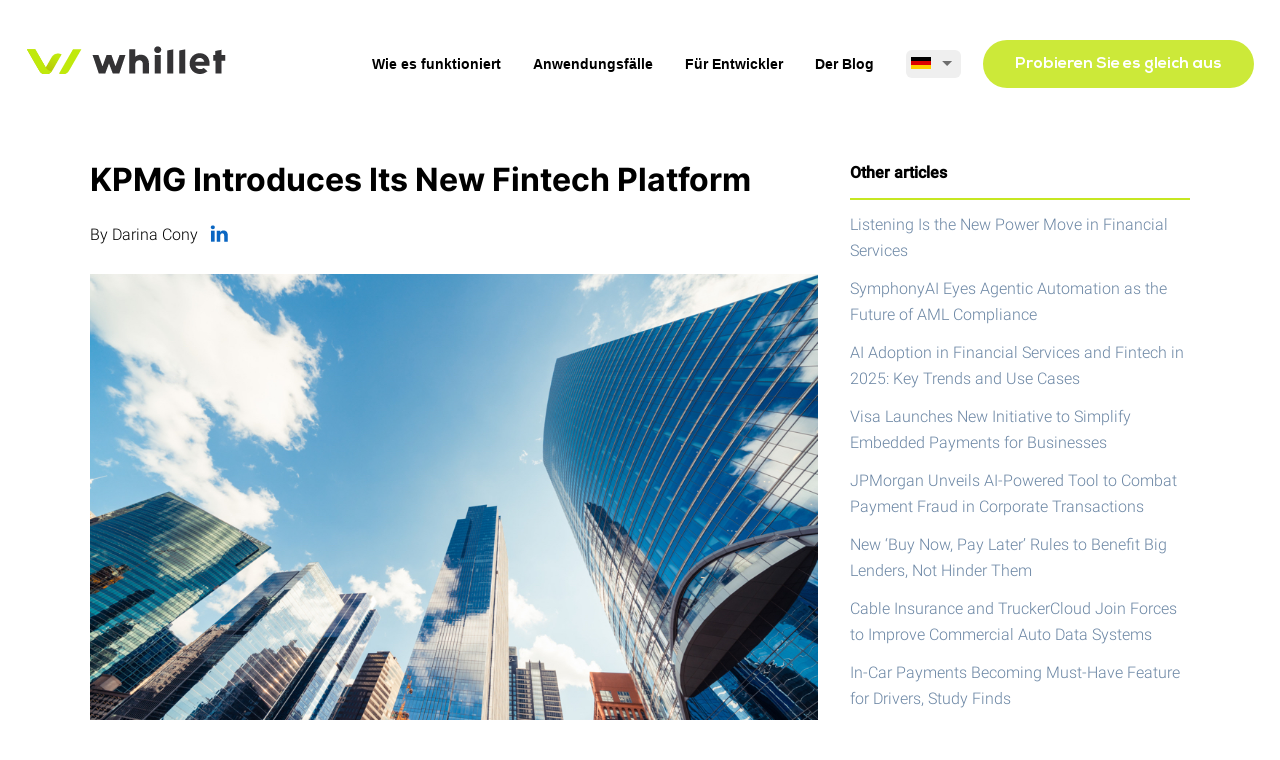

--- FILE ---
content_type: text/html; charset=utf-8
request_url: https://whillet.com/de/blog/3819
body_size: 13082
content:
<!DOCTYPE html><html lang="en"><head>
    <meta charset="utf-8">
    <base href="/">
    <meta name="viewport" content="width=device-width, initial-scale=1">
    <link rel="icon" type="image/png" href="/assets/favicon.png">

    <!-- Google tag (gtag.js) -->
    <script async="" src="https://www.googletagmanager.com/gtag/js?id=G-YCNJ5NLZ0K" type="e3ee15a83aaf4dd1d7336b95-text/javascript"></script>
    <script type="e3ee15a83aaf4dd1d7336b95-text/javascript">
        window.dataLayer = window.dataLayer || [];

        function gtag() {
            dataLayer.push(arguments);
        }

        gtag('js', new Date());
        gtag('config', 'G-YCNJ5NLZ0K');
    </script>
  <link rel="manifest" href="manifest.webmanifest">
  <meta name="theme-color" content="#fff">
    <link rel="preconnect" href="https://fonts.gstatic.com">
    <style type="text/css">@font-face{font-family:'Roboto';font-style:normal;font-weight:300;font-display:swap;src:url(https://fonts.gstatic.com/s/roboto/v30/KFOlCnqEu92Fr1MmSU5fCRc4AMP6lbBP.woff2) format('woff2');unicode-range:U+0460-052F, U+1C80-1C88, U+20B4, U+2DE0-2DFF, U+A640-A69F, U+FE2E-FE2F;}@font-face{font-family:'Roboto';font-style:normal;font-weight:300;font-display:swap;src:url(https://fonts.gstatic.com/s/roboto/v30/KFOlCnqEu92Fr1MmSU5fABc4AMP6lbBP.woff2) format('woff2');unicode-range:U+0301, U+0400-045F, U+0490-0491, U+04B0-04B1, U+2116;}@font-face{font-family:'Roboto';font-style:normal;font-weight:300;font-display:swap;src:url(https://fonts.gstatic.com/s/roboto/v30/KFOlCnqEu92Fr1MmSU5fCBc4AMP6lbBP.woff2) format('woff2');unicode-range:U+1F00-1FFF;}@font-face{font-family:'Roboto';font-style:normal;font-weight:300;font-display:swap;src:url(https://fonts.gstatic.com/s/roboto/v30/KFOlCnqEu92Fr1MmSU5fBxc4AMP6lbBP.woff2) format('woff2');unicode-range:U+0370-03FF;}@font-face{font-family:'Roboto';font-style:normal;font-weight:300;font-display:swap;src:url(https://fonts.gstatic.com/s/roboto/v30/KFOlCnqEu92Fr1MmSU5fCxc4AMP6lbBP.woff2) format('woff2');unicode-range:U+0102-0103, U+0110-0111, U+0128-0129, U+0168-0169, U+01A0-01A1, U+01AF-01B0, U+0300-0301, U+0303-0304, U+0308-0309, U+0323, U+0329, U+1EA0-1EF9, U+20AB;}@font-face{font-family:'Roboto';font-style:normal;font-weight:300;font-display:swap;src:url(https://fonts.gstatic.com/s/roboto/v30/KFOlCnqEu92Fr1MmSU5fChc4AMP6lbBP.woff2) format('woff2');unicode-range:U+0100-02AF, U+0304, U+0308, U+0329, U+1E00-1E9F, U+1EF2-1EFF, U+2020, U+20A0-20AB, U+20AD-20CF, U+2113, U+2C60-2C7F, U+A720-A7FF;}@font-face{font-family:'Roboto';font-style:normal;font-weight:300;font-display:swap;src:url(https://fonts.gstatic.com/s/roboto/v30/KFOlCnqEu92Fr1MmSU5fBBc4AMP6lQ.woff2) format('woff2');unicode-range:U+0000-00FF, U+0131, U+0152-0153, U+02BB-02BC, U+02C6, U+02DA, U+02DC, U+0304, U+0308, U+0329, U+2000-206F, U+2074, U+20AC, U+2122, U+2191, U+2193, U+2212, U+2215, U+FEFF, U+FFFD;}@font-face{font-family:'Roboto';font-style:normal;font-weight:400;font-display:swap;src:url(https://fonts.gstatic.com/s/roboto/v30/KFOmCnqEu92Fr1Mu72xKKTU1Kvnz.woff2) format('woff2');unicode-range:U+0460-052F, U+1C80-1C88, U+20B4, U+2DE0-2DFF, U+A640-A69F, U+FE2E-FE2F;}@font-face{font-family:'Roboto';font-style:normal;font-weight:400;font-display:swap;src:url(https://fonts.gstatic.com/s/roboto/v30/KFOmCnqEu92Fr1Mu5mxKKTU1Kvnz.woff2) format('woff2');unicode-range:U+0301, U+0400-045F, U+0490-0491, U+04B0-04B1, U+2116;}@font-face{font-family:'Roboto';font-style:normal;font-weight:400;font-display:swap;src:url(https://fonts.gstatic.com/s/roboto/v30/KFOmCnqEu92Fr1Mu7mxKKTU1Kvnz.woff2) format('woff2');unicode-range:U+1F00-1FFF;}@font-face{font-family:'Roboto';font-style:normal;font-weight:400;font-display:swap;src:url(https://fonts.gstatic.com/s/roboto/v30/KFOmCnqEu92Fr1Mu4WxKKTU1Kvnz.woff2) format('woff2');unicode-range:U+0370-03FF;}@font-face{font-family:'Roboto';font-style:normal;font-weight:400;font-display:swap;src:url(https://fonts.gstatic.com/s/roboto/v30/KFOmCnqEu92Fr1Mu7WxKKTU1Kvnz.woff2) format('woff2');unicode-range:U+0102-0103, U+0110-0111, U+0128-0129, U+0168-0169, U+01A0-01A1, U+01AF-01B0, U+0300-0301, U+0303-0304, U+0308-0309, U+0323, U+0329, U+1EA0-1EF9, U+20AB;}@font-face{font-family:'Roboto';font-style:normal;font-weight:400;font-display:swap;src:url(https://fonts.gstatic.com/s/roboto/v30/KFOmCnqEu92Fr1Mu7GxKKTU1Kvnz.woff2) format('woff2');unicode-range:U+0100-02AF, U+0304, U+0308, U+0329, U+1E00-1E9F, U+1EF2-1EFF, U+2020, U+20A0-20AB, U+20AD-20CF, U+2113, U+2C60-2C7F, U+A720-A7FF;}@font-face{font-family:'Roboto';font-style:normal;font-weight:400;font-display:swap;src:url(https://fonts.gstatic.com/s/roboto/v30/KFOmCnqEu92Fr1Mu4mxKKTU1Kg.woff2) format('woff2');unicode-range:U+0000-00FF, U+0131, U+0152-0153, U+02BB-02BC, U+02C6, U+02DA, U+02DC, U+0304, U+0308, U+0329, U+2000-206F, U+2074, U+20AC, U+2122, U+2191, U+2193, U+2212, U+2215, U+FEFF, U+FFFD;}@font-face{font-family:'Roboto';font-style:normal;font-weight:500;font-display:swap;src:url(https://fonts.gstatic.com/s/roboto/v30/KFOlCnqEu92Fr1MmEU9fCRc4AMP6lbBP.woff2) format('woff2');unicode-range:U+0460-052F, U+1C80-1C88, U+20B4, U+2DE0-2DFF, U+A640-A69F, U+FE2E-FE2F;}@font-face{font-family:'Roboto';font-style:normal;font-weight:500;font-display:swap;src:url(https://fonts.gstatic.com/s/roboto/v30/KFOlCnqEu92Fr1MmEU9fABc4AMP6lbBP.woff2) format('woff2');unicode-range:U+0301, U+0400-045F, U+0490-0491, U+04B0-04B1, U+2116;}@font-face{font-family:'Roboto';font-style:normal;font-weight:500;font-display:swap;src:url(https://fonts.gstatic.com/s/roboto/v30/KFOlCnqEu92Fr1MmEU9fCBc4AMP6lbBP.woff2) format('woff2');unicode-range:U+1F00-1FFF;}@font-face{font-family:'Roboto';font-style:normal;font-weight:500;font-display:swap;src:url(https://fonts.gstatic.com/s/roboto/v30/KFOlCnqEu92Fr1MmEU9fBxc4AMP6lbBP.woff2) format('woff2');unicode-range:U+0370-03FF;}@font-face{font-family:'Roboto';font-style:normal;font-weight:500;font-display:swap;src:url(https://fonts.gstatic.com/s/roboto/v30/KFOlCnqEu92Fr1MmEU9fCxc4AMP6lbBP.woff2) format('woff2');unicode-range:U+0102-0103, U+0110-0111, U+0128-0129, U+0168-0169, U+01A0-01A1, U+01AF-01B0, U+0300-0301, U+0303-0304, U+0308-0309, U+0323, U+0329, U+1EA0-1EF9, U+20AB;}@font-face{font-family:'Roboto';font-style:normal;font-weight:500;font-display:swap;src:url(https://fonts.gstatic.com/s/roboto/v30/KFOlCnqEu92Fr1MmEU9fChc4AMP6lbBP.woff2) format('woff2');unicode-range:U+0100-02AF, U+0304, U+0308, U+0329, U+1E00-1E9F, U+1EF2-1EFF, U+2020, U+20A0-20AB, U+20AD-20CF, U+2113, U+2C60-2C7F, U+A720-A7FF;}@font-face{font-family:'Roboto';font-style:normal;font-weight:500;font-display:swap;src:url(https://fonts.gstatic.com/s/roboto/v30/KFOlCnqEu92Fr1MmEU9fBBc4AMP6lQ.woff2) format('woff2');unicode-range:U+0000-00FF, U+0131, U+0152-0153, U+02BB-02BC, U+02C6, U+02DA, U+02DC, U+0304, U+0308, U+0329, U+2000-206F, U+2074, U+20AC, U+2122, U+2191, U+2193, U+2212, U+2215, U+FEFF, U+FFFD;}</style>
    <style type="text/css">@font-face{font-family:'Material Icons';font-style:normal;font-weight:400;src:url(https://fonts.gstatic.com/s/materialicons/v140/flUhRq6tzZclQEJ-Vdg-IuiaDsNcIhQ8tQ.woff2) format('woff2');}.material-icons{font-family:'Material Icons';font-weight:normal;font-style:normal;font-size:24px;line-height:1;letter-spacing:normal;text-transform:none;display:inline-block;white-space:nowrap;word-wrap:normal;direction:ltr;-webkit-font-feature-settings:'liga';-webkit-font-smoothing:antialiased;}</style>
<style>*,:after,:before{box-sizing:border-box}body,html{margin:0;padding:0}html{color:var(--root-color);font-family:var(--font-family);font-size:var(--font-size);font-weight:var(--font-weight)}body{line-height:1.625;min-width:100vw;min-height:100vh;overflow-x:hidden}body,html{height:100%}body{margin:0;font-family:Roboto,Helvetica Neue,sans-serif}:root{--gutter:1.5rem;--row-gutter:var(--gutter);--wrapper-gutter:var(--gutter);--font-family:"Inter",sans-serif;--font-size:16px;--font-weight:300;--color-primary-90:#cce939;--color-primary-100:#c6e721;--color-accent-90:#6b86a4;--color-gray-0:#fff;--color-gray-10:#fefefe;--color-gray-20:#f2f2f2;--color-gray-30:#d4d4d6;--color-gray-40:#b8b8b8;--color-gray-50:#a7a7a7;--color-gray-60:grey;--color-gray-80:#3d3d3d;--color-gray-100:#000;--root-color:var(--color-gray-100);--headline-color:var(--color-gray-100);--small-color:var(--color-gray-60);--link-color:var(--color-accent-90);--wrapper-fixed-max-width:1228px;--control-size-sm:2.25rem;--control-size-md:3rem;--control-size-lg:3.75rem;--control-size-xl:4.5rem;--button-font-family:"Nexa",sans-serif;--button-font-weight:700;--button-border-radius:4rem;--headline-h1-font-family:"Nexa",sans-serif;--headline-h1-font-size:5rem;--headline-h1-font-weight:700;--headline-h2-font-family:"Nexa",sans-serif;--headline-h2-font-size:5rem;--headline-h2-font-weight:300;--headline-h3-font-size:2.75rem;--headline-h3-font-weight:700}@font-face{font-family:Nexa;font-weight:300;src:url(Nexa-Light.96168d96be9da3c182f8.ttf) format("truetype");font-display:swap}@font-face{font-family:Nexa;font-weight:700;src:url(Nexa-Bold.2da4a0e2b1da4ae9a507.ttf) format("truetype");font-display:swap}@font-face{font-family:Inter;font-weight:300;src:url(Inter-Light.e7dd1399358ca04ed457.ttf) format("truetype");font-display:swap}@font-face{font-family:Inter;font-weight:400;src:url(Inter-Regular.9cd7588f47651215d52f.ttf) format("truetype");font-display:swap}@font-face{font-family:Inter;font-weight:500;src:url(Inter-Medium.18b8c68e64126db9ce88.ttf) format("truetype");font-display:swap}@font-face{font-family:Inter;font-weight:700;src:url(Inter-Bold.3e3cb905bf27a4c8c370.ttf) format("truetype");font-display:swap}@font-face{font-family:Inter;font-weight:800;src:url(Inter-ExtraBold.55189ddfcadbb76776b5.ttf) format("truetype");font-display:swap}@font-face{font-family:Inter;font-weight:900;src:url(Inter-Black.54c4088fddcfe5fabaca.ttf) format("truetype");font-display:swap}</style><style>.mat-button{font-family:Roboto,Helvetica Neue,sans-serif;font-size:14px;font-weight:500}.mat-form-field{font-size:inherit;font-weight:400;line-height:1.125;font-family:Roboto,Helvetica Neue,sans-serif;letter-spacing:normal}.mat-form-field-wrapper{padding-bottom:1.34375em}.mat-form-field-infix{padding:.5em 0;border-top:.84375em solid #0000}.mat-form-field-label-wrapper{top:-.84375em;padding-top:.84375em}.mat-form-field-underline{bottom:1.34375em}.mat-form-field-subscript-wrapper{font-size:75%;margin-top:.6666666667em;top:calc(100% - 1.7916666667em)}.mat-select{font-family:Roboto,Helvetica Neue,sans-serif}.mat-select-trigger{height:1.125em}.mat-ripple{overflow:hidden;position:relative}.mat-ripple:not(:empty){transform:translateZ(0)}.cdk-visually-hidden{border:0;clip:rect(0 0 0 0);height:1px;margin:-1px;overflow:hidden;padding:0;position:absolute;width:1px;white-space:nowrap;outline:0;-webkit-appearance:none;-moz-appearance:none}.mat-focus-indicator{position:relative}.mat-button{color:inherit;background:#0000}.mat-button-focus-overlay{background:#000}.mat-form-field-ripple{background-color:#000000de}.mat-form-field-appearance-standard .mat-form-field-underline{background-color:#0000006b}.mat-select-value{color:#000000de}.mat-select-arrow{color:#0000008a}*,:after,:before{box-sizing:border-box}body,html{margin:0;padding:0}button,html{color:var(--root-color);font-family:var(--font-family);font-size:var(--font-size);font-weight:var(--font-weight)}body{line-height:1.625;min-width:100vw;min-height:100vh;overflow-x:hidden}h1{line-height:1.25;margin-top:1.25em;margin-bottom:.625em;color:currentColor}h1:first-child{margin-top:0}h1:last-child{margin-bottom:0}h1{font-family:var(--headline-h1-font-family,var(--font-family));font-size:var(--headline-h1-font-size,6rem);font-weight:var(--headline-h1-font-weight,var(--font-weight))}a{cursor:pointer;color:var(--link-color);text-decoration:underline}a:hover{text-decoration:none}.ui-wrapper{width:100%;padding-left:var(--wrapper-gutter);padding-right:var(--wrapper-gutter)}.ui-wrapper-fixed{max-width:calc(var(--wrapper-fixed-max-width) + var(--wrapper-gutter) * 2);margin-left:auto;margin-right:auto}.ui-row{position:relative;display:flex;flex-wrap:wrap}.ui-row+.ui-row{margin-top:var(--row-gutter)}.ui-row-alignment-center{align-items:center}.ui-row-alignment-stretch{align-items:stretch}.ui-row-justify-space-between{justify-content:space-between}[class*=ui-col-],[class^=ui-col-]{display:block}@media (min-width: 0px){.ui-col-xs-none{display:none}.ui-col-xs-min{display:block;flex:0 1 auto;width:auto}.ui-col-xs-24{display:block;flex:0 0 100%;width:100%}}@media (min-width: 768px){.ui-col-md-none{display:none}.ui-col-md-min{display:block;flex:0 1 auto;width:auto}.ui-col-md-max{display:block;flex:1}}@media (min-width: 992px){.ui-col-lg-none{display:none}.ui-col-lg-min{display:block;flex:0 1 auto;width:auto}}body,html{height:100%}body{margin:0;font-family:Roboto,Helvetica Neue,sans-serif}:root{--gutter:1.5rem;--row-gutter:var(--gutter);--wrapper-gutter:var(--gutter);--font-family:"Inter",sans-serif;--font-size:16px;--font-weight:300;--color-primary-90:#cce939;--color-primary-100:#c6e721;--color-accent-90:#6b86a4;--color-gray-0:#fff;--color-gray-10:#fefefe;--color-gray-20:#f2f2f2;--color-gray-30:#d4d4d6;--color-gray-40:#b8b8b8;--color-gray-50:#a7a7a7;--color-gray-60:grey;--color-gray-80:#3d3d3d;--color-gray-100:#000;--root-color:var(--color-gray-100);--headline-color:var(--color-gray-100);--small-color:var(--color-gray-60);--link-color:var(--color-accent-90);--wrapper-fixed-max-width:1228px;--control-size-sm:2.25rem;--control-size-md:3rem;--control-size-lg:3.75rem;--control-size-xl:4.5rem;--button-font-family:"Nexa",sans-serif;--button-font-weight:700;--button-border-radius:4rem;--headline-h1-font-family:"Nexa",sans-serif;--headline-h1-font-size:5rem;--headline-h1-font-weight:700;--headline-h2-font-family:"Nexa",sans-serif;--headline-h2-font-size:5rem;--headline-h2-font-weight:300;--headline-h3-font-size:2.75rem;--headline-h3-font-weight:700}@font-face{font-family:Nexa;font-weight:300;src:url(Nexa-Light.96168d96be9da3c182f8.ttf) format("truetype");font-display:swap}@font-face{font-family:Nexa;font-weight:700;src:url(Nexa-Bold.2da4a0e2b1da4ae9a507.ttf) format("truetype");font-display:swap}@font-face{font-family:Inter;font-weight:300;src:url(Inter-Light.e7dd1399358ca04ed457.ttf) format("truetype");font-display:swap}@font-face{font-family:Inter;font-weight:400;src:url(Inter-Regular.9cd7588f47651215d52f.ttf) format("truetype");font-display:swap}@font-face{font-family:Inter;font-weight:500;src:url(Inter-Medium.18b8c68e64126db9ce88.ttf) format("truetype");font-display:swap}@font-face{font-family:Inter;font-weight:700;src:url(Inter-Bold.3e3cb905bf27a4c8c370.ttf) format("truetype");font-display:swap}@font-face{font-family:Inter;font-weight:800;src:url(Inter-ExtraBold.55189ddfcadbb76776b5.ttf) format("truetype");font-display:swap}@font-face{font-family:Inter;font-weight:900;src:url(Inter-Black.54c4088fddcfe5fabaca.ttf) format("truetype");font-display:swap}.container{max-width:1148px;margin-left:auto;margin-right:auto}ul:not(.stylized-list){margin:2rem 0}ul:not(.stylized-list) li:not(:last-child){margin-bottom:.75rem}@media (max-width: 992px){h1{text-align:center}}@media (max-width: 576px){h1{font-size:2rem}}.post{display:flex;align-items:flex-start}@media (max-width: 992px){.post{flex-direction:column}}.post:not(:first-child){margin-top:6rem}.post__body{flex:1}.post__header--title{font-family:var(--headline-h4-font-family,var(--font-family));font-weight:700;font-size:32px}@media (max-width: 992px){.post__header--title{text-align:center}}.post__content{margin-top:1.5rem;margin-bottom:.75rem}.post__content figure{margin-left:0;margin-right:0;max-width:100%}.post__content figure img{display:block;width:auto;max-width:100%;height:auto}.post__footer{display:flex;align-items:center;justify-content:space-between}.post__footer--created{color:var(--color-gray-50)}</style><script src="/cdn-cgi/scripts/7d0fa10a/cloudflare-static/rocket-loader.min.js" data-cf-settings="e3ee15a83aaf4dd1d7336b95-|49"></script><link rel="stylesheet" href="styles.feecb84350315572baf4.css" media="print" onload="this.media='all'"><noscript><link rel="stylesheet" href="styles.feecb84350315572baf4.css"></noscript><style ng-transition="serverApp">[_nghost-sc106]{display:flex;flex-direction:column;align-items:stretch;min-height:100vh}.head[_ngcontent-sc106]{padding:2.5rem 0}.head[_ngcontent-sc106]   .nav-menu__link[_ngcontent-sc106]{color:currentColor;font-family:"NexaDemo",sans-serif;font-size:.875rem;font-weight:700;text-decoration:none}.head[_ngcontent-sc106]   .nav-menu__link[_ngcontent-sc106]:hover{text-decoration:underline}.head[_ngcontent-sc106]   .nav-menu__link[_ngcontent-sc106]:not(:last-child){margin-right:2rem}.lang-container[_ngcontent-sc106]{padding-left:calc(1rem);padding-right:calc(1rem);padding-bottom:calc(1.5rem)}.content[_ngcontent-sc106]{flex:1;margin-top:2rem;margin-bottom:2rem}.foo[_ngcontent-sc106]{padding:3.5rem 0;background:var(--color-primary-90);color:var(--color-gray-0)}.foo-menu[_ngcontent-sc106]{display:flex;flex-direction:column;align-items:flex-start}@media (min-width: 768px){.foo-menu[_ngcontent-sc106]{margin-left:12rem}}.foo-menu__link[_ngcontent-sc106]{opacity:.875;color:currentColor;font-family:"NexaDemo",sans-serif;font-size:1.125rem;font-weight:700;text-decoration:none}.foo-menu__link[_ngcontent-sc106]:hover{opacity:1;text-decoration:underline}.foo-menu__link[_ngcontent-sc106]:not(:last-child){margin-bottom:1rem}.logo[_ngcontent-sc106]{cursor:pointer;display:inline-block;text-decoration:none;height:1.75rem}.logo[_ngcontent-sc106]   img[_ngcontent-sc106]{display:block;height:100%}.copyright[_ngcontent-sc106]{opacity:.875;font-size:.875rem}</style><style ng-transition="serverApp">.dropdown-burger__button[_ngcontent-sc96]{display:flex;align-items:center;justify-content:center;width:2rem;height:2rem;margin:0;padding:0;background:none;border:none}.dropdown-burger__button[_ngcontent-sc96]   img[_ngcontent-sc96]{display:block;width:100%;margin:0}.dropdown-burger__menu[_ngcontent-sc96]{z-index:10;display:flex;flex-direction:column;align-items:stretch;padding:.5rem 0}.dropdown-burger__menu--link[_ngcontent-sc96]{padding:.5rem 1.5rem;color:currentColor;font-family:"NexaDemo",sans-serif;font-weight:700;text-decoration:none;white-space:nowrap}.dropdown-burger__menu--link[_ngcontent-sc96]:hover{text-decoration:underline}.dropdown-burger__language[_ngcontent-sc96]{padding:0 1.5rem}</style><style ng-transition="serverApp">.translate{width:45px}.translate .mat-form-field-underline{display:none}.translate .mat-form-field-infix{padding:0;border:none}.translate .mat-form-field-wrapper{padding:0}.translate .mat-form-field-flex{padding:0!important}.translate__select{box-sizing:content-box;background:#efefef;border-radius:6px;padding:5px}.translate__icon{position:relative;width:20px}
</style><style ng-transition="serverApp">.modal[_ngcontent-sc105]{display:flex;align-items:center;justify-content:center;position:fixed;top:0;bottom:0;left:0;right:0;z-index:100;overflow-y:auto}.modal-fade[_ngcontent-sc105]{z-index:-1;position:fixed;top:0;bottom:0;left:0;right:0;background:rgba(0,20,10,.75)}.modal-window[_ngcontent-sc105]{width:480px;border-radius:1rem;background:var(--color-gray-0)}.modal-window__header[_ngcontent-sc105]{display:flex;align-items:center;justify-content:space-between;flex-wrap:nowrap;padding:1rem 2rem;border-bottom:1px solid var(--color-gray-20)}.modal-window__label[_ngcontent-sc105]{font-family:"NexaDemo",sans-serif;font-size:1.125rem;font-weight:700}.modal-window__close[_ngcontent-sc105]{cursor:pointer;position:relative;width:2rem;height:2rem}.modal-window__close[_ngcontent-sc105]:hover{opacity:.75}.modal-window__close[_ngcontent-sc105]:before, .modal-window__close[_ngcontent-sc105]:after{content:"";position:absolute;top:50%;left:50%;width:100%;height:1px;background:currentColor;transform-origin:center}.modal-window__close[_ngcontent-sc105]:before{transform:translate(-50%,-50%) rotate(45deg)}.modal-window__close[_ngcontent-sc105]:after{transform:translate(-50%,-50%) rotate(-45deg)}.modal-window__body[_ngcontent-sc105]{padding:2rem}</style><style ng-transition="serverApp">.mat-button .mat-button-focus-overlay,.mat-icon-button .mat-button-focus-overlay{opacity:0}.mat-button:hover:not(.mat-button-disabled) .mat-button-focus-overlay,.mat-stroked-button:hover:not(.mat-button-disabled) .mat-button-focus-overlay{opacity:.04}@media(hover: none){.mat-button:hover:not(.mat-button-disabled) .mat-button-focus-overlay,.mat-stroked-button:hover:not(.mat-button-disabled) .mat-button-focus-overlay{opacity:0}}.mat-button,.mat-icon-button,.mat-stroked-button,.mat-flat-button{box-sizing:border-box;position:relative;-webkit-user-select:none;-moz-user-select:none;-ms-user-select:none;user-select:none;cursor:pointer;outline:none;border:none;-webkit-tap-highlight-color:transparent;display:inline-block;white-space:nowrap;text-decoration:none;vertical-align:baseline;text-align:center;margin:0;min-width:64px;line-height:36px;padding:0 16px;border-radius:4px;overflow:visible}.mat-button::-moz-focus-inner,.mat-icon-button::-moz-focus-inner,.mat-stroked-button::-moz-focus-inner,.mat-flat-button::-moz-focus-inner{border:0}.mat-button.mat-button-disabled,.mat-icon-button.mat-button-disabled,.mat-stroked-button.mat-button-disabled,.mat-flat-button.mat-button-disabled{cursor:default}.mat-button.cdk-keyboard-focused .mat-button-focus-overlay,.mat-button.cdk-program-focused .mat-button-focus-overlay,.mat-icon-button.cdk-keyboard-focused .mat-button-focus-overlay,.mat-icon-button.cdk-program-focused .mat-button-focus-overlay,.mat-stroked-button.cdk-keyboard-focused .mat-button-focus-overlay,.mat-stroked-button.cdk-program-focused .mat-button-focus-overlay,.mat-flat-button.cdk-keyboard-focused .mat-button-focus-overlay,.mat-flat-button.cdk-program-focused .mat-button-focus-overlay{opacity:.12}.mat-button::-moz-focus-inner,.mat-icon-button::-moz-focus-inner,.mat-stroked-button::-moz-focus-inner,.mat-flat-button::-moz-focus-inner{border:0}.mat-raised-button{box-sizing:border-box;position:relative;-webkit-user-select:none;-moz-user-select:none;-ms-user-select:none;user-select:none;cursor:pointer;outline:none;border:none;-webkit-tap-highlight-color:transparent;display:inline-block;white-space:nowrap;text-decoration:none;vertical-align:baseline;text-align:center;margin:0;min-width:64px;line-height:36px;padding:0 16px;border-radius:4px;overflow:visible;transform:translate3d(0, 0, 0);transition:background 400ms cubic-bezier(0.25, 0.8, 0.25, 1),box-shadow 280ms cubic-bezier(0.4, 0, 0.2, 1)}.mat-raised-button::-moz-focus-inner{border:0}.mat-raised-button.mat-button-disabled{cursor:default}.mat-raised-button.cdk-keyboard-focused .mat-button-focus-overlay,.mat-raised-button.cdk-program-focused .mat-button-focus-overlay{opacity:.12}.mat-raised-button::-moz-focus-inner{border:0}._mat-animation-noopable.mat-raised-button{transition:none;animation:none}.mat-stroked-button{border:1px solid currentColor;padding:0 15px;line-height:34px}.mat-stroked-button .mat-button-ripple.mat-ripple,.mat-stroked-button .mat-button-focus-overlay{top:-1px;left:-1px;right:-1px;bottom:-1px}.mat-fab{box-sizing:border-box;position:relative;-webkit-user-select:none;-moz-user-select:none;-ms-user-select:none;user-select:none;cursor:pointer;outline:none;border:none;-webkit-tap-highlight-color:transparent;display:inline-block;white-space:nowrap;text-decoration:none;vertical-align:baseline;text-align:center;margin:0;min-width:64px;line-height:36px;padding:0 16px;border-radius:4px;overflow:visible;transform:translate3d(0, 0, 0);transition:background 400ms cubic-bezier(0.25, 0.8, 0.25, 1),box-shadow 280ms cubic-bezier(0.4, 0, 0.2, 1);min-width:0;border-radius:50%;width:56px;height:56px;padding:0;flex-shrink:0}.mat-fab::-moz-focus-inner{border:0}.mat-fab.mat-button-disabled{cursor:default}.mat-fab.cdk-keyboard-focused .mat-button-focus-overlay,.mat-fab.cdk-program-focused .mat-button-focus-overlay{opacity:.12}.mat-fab::-moz-focus-inner{border:0}._mat-animation-noopable.mat-fab{transition:none;animation:none}.mat-fab .mat-button-wrapper{padding:16px 0;display:inline-block;line-height:24px}.mat-mini-fab{box-sizing:border-box;position:relative;-webkit-user-select:none;-moz-user-select:none;-ms-user-select:none;user-select:none;cursor:pointer;outline:none;border:none;-webkit-tap-highlight-color:transparent;display:inline-block;white-space:nowrap;text-decoration:none;vertical-align:baseline;text-align:center;margin:0;min-width:64px;line-height:36px;padding:0 16px;border-radius:4px;overflow:visible;transform:translate3d(0, 0, 0);transition:background 400ms cubic-bezier(0.25, 0.8, 0.25, 1),box-shadow 280ms cubic-bezier(0.4, 0, 0.2, 1);min-width:0;border-radius:50%;width:40px;height:40px;padding:0;flex-shrink:0}.mat-mini-fab::-moz-focus-inner{border:0}.mat-mini-fab.mat-button-disabled{cursor:default}.mat-mini-fab.cdk-keyboard-focused .mat-button-focus-overlay,.mat-mini-fab.cdk-program-focused .mat-button-focus-overlay{opacity:.12}.mat-mini-fab::-moz-focus-inner{border:0}._mat-animation-noopable.mat-mini-fab{transition:none;animation:none}.mat-mini-fab .mat-button-wrapper{padding:8px 0;display:inline-block;line-height:24px}.mat-icon-button{padding:0;min-width:0;width:40px;height:40px;flex-shrink:0;line-height:40px;border-radius:50%}.mat-icon-button i,.mat-icon-button .mat-icon{line-height:24px}.mat-button-ripple.mat-ripple,.mat-button-focus-overlay{top:0;left:0;right:0;bottom:0;position:absolute;pointer-events:none;border-radius:inherit}.mat-button-ripple.mat-ripple:not(:empty){transform:translateZ(0)}.mat-button-focus-overlay{opacity:0;transition:opacity 200ms cubic-bezier(0.35, 0, 0.25, 1),background-color 200ms cubic-bezier(0.35, 0, 0.25, 1)}._mat-animation-noopable .mat-button-focus-overlay{transition:none}.mat-button-ripple-round{border-radius:50%;z-index:1}.mat-button .mat-button-wrapper>*,.mat-flat-button .mat-button-wrapper>*,.mat-stroked-button .mat-button-wrapper>*,.mat-raised-button .mat-button-wrapper>*,.mat-icon-button .mat-button-wrapper>*,.mat-fab .mat-button-wrapper>*,.mat-mini-fab .mat-button-wrapper>*{vertical-align:middle}.mat-form-field:not(.mat-form-field-appearance-legacy) .mat-form-field-prefix .mat-icon-button,.mat-form-field:not(.mat-form-field-appearance-legacy) .mat-form-field-suffix .mat-icon-button{display:inline-flex;justify-content:center;align-items:center;font-size:inherit;width:2.5em;height:2.5em}.cdk-high-contrast-active .mat-button,.cdk-high-contrast-active .mat-flat-button,.cdk-high-contrast-active .mat-raised-button,.cdk-high-contrast-active .mat-icon-button,.cdk-high-contrast-active .mat-fab,.cdk-high-contrast-active .mat-mini-fab{outline:solid 1px}.cdk-high-contrast-active .mat-button-base.cdk-keyboard-focused,.cdk-high-contrast-active .mat-button-base.cdk-program-focused{outline:solid 3px}
</style><style ng-transition="serverApp">mat-menu{display:none}.mat-menu-panel{min-width:112px;max-width:280px;overflow:auto;-webkit-overflow-scrolling:touch;max-height:calc(100vh - 48px);border-radius:4px;outline:0;min-height:64px}.mat-menu-panel.ng-animating{pointer-events:none}.cdk-high-contrast-active .mat-menu-panel{outline:solid 1px}.mat-menu-content:not(:empty){padding-top:8px;padding-bottom:8px}.mat-menu-item{-webkit-user-select:none;-moz-user-select:none;-ms-user-select:none;user-select:none;cursor:pointer;outline:none;border:none;-webkit-tap-highlight-color:transparent;white-space:nowrap;overflow:hidden;text-overflow:ellipsis;display:block;line-height:48px;height:48px;padding:0 16px;text-align:left;text-decoration:none;max-width:100%;position:relative}.mat-menu-item::-moz-focus-inner{border:0}.mat-menu-item[disabled]{cursor:default}[dir=rtl] .mat-menu-item{text-align:right}.mat-menu-item .mat-icon{margin-right:16px;vertical-align:middle}.mat-menu-item .mat-icon svg{vertical-align:top}[dir=rtl] .mat-menu-item .mat-icon{margin-left:16px;margin-right:0}.mat-menu-item[disabled]{pointer-events:none}.cdk-high-contrast-active .mat-menu-item{margin-top:1px}.cdk-high-contrast-active .mat-menu-item.cdk-program-focused,.cdk-high-contrast-active .mat-menu-item.cdk-keyboard-focused,.cdk-high-contrast-active .mat-menu-item-highlighted{outline:dotted 1px}.mat-menu-item-submenu-trigger{padding-right:32px}[dir=rtl] .mat-menu-item-submenu-trigger{padding-right:16px;padding-left:32px}.mat-menu-submenu-icon{position:absolute;top:50%;right:16px;transform:translateY(-50%);width:5px;height:10px;fill:currentColor}[dir=rtl] .mat-menu-submenu-icon{right:auto;left:16px;transform:translateY(-50%) scaleX(-1)}.cdk-high-contrast-active .mat-menu-submenu-icon{fill:CanvasText}button.mat-menu-item{width:100%}.mat-menu-item .mat-menu-ripple{top:0;left:0;right:0;bottom:0;position:absolute;pointer-events:none}
</style><style ng-transition="serverApp">.mat-form-field{display:inline-block;position:relative;text-align:left}[dir=rtl] .mat-form-field{text-align:right}.mat-form-field-wrapper{position:relative}.mat-form-field-flex{display:inline-flex;align-items:baseline;box-sizing:border-box;width:100%}.mat-form-field-prefix,.mat-form-field-suffix{white-space:nowrap;flex:none;position:relative}.mat-form-field-infix{display:block;position:relative;flex:auto;min-width:0;width:180px}.cdk-high-contrast-active .mat-form-field-infix{border-image:linear-gradient(transparent, transparent)}.mat-form-field-label-wrapper{position:absolute;left:0;box-sizing:content-box;width:100%;height:100%;overflow:hidden;pointer-events:none}[dir=rtl] .mat-form-field-label-wrapper{left:auto;right:0}.mat-form-field-label{position:absolute;left:0;font:inherit;pointer-events:none;width:100%;white-space:nowrap;text-overflow:ellipsis;overflow:hidden;transform-origin:0 0;transition:transform 400ms cubic-bezier(0.25, 0.8, 0.25, 1),color 400ms cubic-bezier(0.25, 0.8, 0.25, 1),width 400ms cubic-bezier(0.25, 0.8, 0.25, 1);display:none}[dir=rtl] .mat-form-field-label{transform-origin:100% 0;left:auto;right:0}.mat-form-field-empty.mat-form-field-label,.mat-form-field-can-float.mat-form-field-should-float .mat-form-field-label{display:block}.mat-form-field-autofill-control:-webkit-autofill+.mat-form-field-label-wrapper .mat-form-field-label{display:none}.mat-form-field-can-float .mat-form-field-autofill-control:-webkit-autofill+.mat-form-field-label-wrapper .mat-form-field-label{display:block;transition:none}.mat-input-server:focus+.mat-form-field-label-wrapper .mat-form-field-label,.mat-input-server[placeholder]:not(:placeholder-shown)+.mat-form-field-label-wrapper .mat-form-field-label{display:none}.mat-form-field-can-float .mat-input-server:focus+.mat-form-field-label-wrapper .mat-form-field-label,.mat-form-field-can-float .mat-input-server[placeholder]:not(:placeholder-shown)+.mat-form-field-label-wrapper .mat-form-field-label{display:block}.mat-form-field-label:not(.mat-form-field-empty){transition:none}.mat-form-field-underline{position:absolute;width:100%;pointer-events:none;transform:scale3d(1, 1.0001, 1)}.mat-form-field-ripple{position:absolute;left:0;width:100%;transform-origin:50%;transform:scaleX(0.5);opacity:0;transition:background-color 300ms cubic-bezier(0.55, 0, 0.55, 0.2)}.mat-form-field.mat-focused .mat-form-field-ripple,.mat-form-field.mat-form-field-invalid .mat-form-field-ripple{opacity:1;transform:none;transition:transform 300ms cubic-bezier(0.25, 0.8, 0.25, 1),opacity 100ms cubic-bezier(0.25, 0.8, 0.25, 1),background-color 300ms cubic-bezier(0.25, 0.8, 0.25, 1)}.mat-form-field-subscript-wrapper{position:absolute;box-sizing:border-box;width:100%;overflow:hidden}.mat-form-field-subscript-wrapper .mat-icon,.mat-form-field-label-wrapper .mat-icon{width:1em;height:1em;font-size:inherit;vertical-align:baseline}.mat-form-field-hint-wrapper{display:flex}.mat-form-field-hint-spacer{flex:1 0 1em}.mat-error{display:block}.mat-form-field-control-wrapper{position:relative}.mat-form-field-hint-end{order:1}.mat-form-field._mat-animation-noopable .mat-form-field-label,.mat-form-field._mat-animation-noopable .mat-form-field-ripple{transition:none}
</style><style ng-transition="serverApp">.mat-form-field-appearance-fill .mat-form-field-flex{border-radius:4px 4px 0 0;padding:.75em .75em 0 .75em}.cdk-high-contrast-active .mat-form-field-appearance-fill .mat-form-field-flex{outline:solid 1px}.cdk-high-contrast-active .mat-form-field-appearance-fill.mat-focused .mat-form-field-flex{outline:dashed 3px}.mat-form-field-appearance-fill .mat-form-field-underline::before{content:"";display:block;position:absolute;bottom:0;height:1px;width:100%}.mat-form-field-appearance-fill .mat-form-field-ripple{bottom:0;height:2px}.cdk-high-contrast-active .mat-form-field-appearance-fill .mat-form-field-ripple{height:0}.mat-form-field-appearance-fill:not(.mat-form-field-disabled) .mat-form-field-flex:hover~.mat-form-field-underline .mat-form-field-ripple{opacity:1;transform:none;transition:opacity 600ms cubic-bezier(0.25, 0.8, 0.25, 1)}.mat-form-field-appearance-fill._mat-animation-noopable:not(.mat-form-field-disabled) .mat-form-field-flex:hover~.mat-form-field-underline .mat-form-field-ripple{transition:none}.mat-form-field-appearance-fill .mat-form-field-subscript-wrapper{padding:0 1em}
</style><style ng-transition="serverApp">.mat-input-element{font:inherit;background:transparent;color:currentColor;border:none;outline:none;padding:0;margin:0;width:100%;max-width:100%;vertical-align:bottom;text-align:inherit;box-sizing:content-box}.mat-input-element:-moz-ui-invalid{box-shadow:none}.mat-input-element::-ms-clear,.mat-input-element::-ms-reveal{display:none}.mat-input-element,.mat-input-element::-webkit-search-cancel-button,.mat-input-element::-webkit-search-decoration,.mat-input-element::-webkit-search-results-button,.mat-input-element::-webkit-search-results-decoration{-webkit-appearance:none}.mat-input-element::-webkit-contacts-auto-fill-button,.mat-input-element::-webkit-caps-lock-indicator,.mat-input-element:not([type=password])::-webkit-credentials-auto-fill-button{visibility:hidden}.mat-input-element[type=date],.mat-input-element[type=datetime],.mat-input-element[type=datetime-local],.mat-input-element[type=month],.mat-input-element[type=week],.mat-input-element[type=time]{line-height:1}.mat-input-element[type=date]::after,.mat-input-element[type=datetime]::after,.mat-input-element[type=datetime-local]::after,.mat-input-element[type=month]::after,.mat-input-element[type=week]::after,.mat-input-element[type=time]::after{content:" ";white-space:pre;width:1px}.mat-input-element::-webkit-inner-spin-button,.mat-input-element::-webkit-calendar-picker-indicator,.mat-input-element::-webkit-clear-button{font-size:.75em}.mat-input-element::placeholder{-webkit-user-select:none;-moz-user-select:none;-ms-user-select:none;user-select:none;transition:color 400ms 133.3333333333ms cubic-bezier(0.25, 0.8, 0.25, 1)}.mat-input-element::placeholder:-ms-input-placeholder{-ms-user-select:text}.mat-input-element::-moz-placeholder{-webkit-user-select:none;-moz-user-select:none;-ms-user-select:none;user-select:none;transition:color 400ms 133.3333333333ms cubic-bezier(0.25, 0.8, 0.25, 1)}.mat-input-element::-moz-placeholder:-ms-input-placeholder{-ms-user-select:text}.mat-input-element::-webkit-input-placeholder{-webkit-user-select:none;-moz-user-select:none;-ms-user-select:none;user-select:none;transition:color 400ms 133.3333333333ms cubic-bezier(0.25, 0.8, 0.25, 1)}.mat-input-element::-webkit-input-placeholder:-ms-input-placeholder{-ms-user-select:text}.mat-input-element:-ms-input-placeholder{-webkit-user-select:none;-moz-user-select:none;-ms-user-select:none;user-select:none;transition:color 400ms 133.3333333333ms cubic-bezier(0.25, 0.8, 0.25, 1)}.mat-input-element:-ms-input-placeholder:-ms-input-placeholder{-ms-user-select:text}.mat-form-field-hide-placeholder .mat-input-element::placeholder{color:transparent !important;-webkit-text-fill-color:transparent;transition:none}.cdk-high-contrast-active .mat-form-field-hide-placeholder .mat-input-element::placeholder{opacity:0}.mat-form-field-hide-placeholder .mat-input-element::-moz-placeholder{color:transparent !important;-webkit-text-fill-color:transparent;transition:none}.cdk-high-contrast-active .mat-form-field-hide-placeholder .mat-input-element::-moz-placeholder{opacity:0}.mat-form-field-hide-placeholder .mat-input-element::-webkit-input-placeholder{color:transparent !important;-webkit-text-fill-color:transparent;transition:none}.cdk-high-contrast-active .mat-form-field-hide-placeholder .mat-input-element::-webkit-input-placeholder{opacity:0}.mat-form-field-hide-placeholder .mat-input-element:-ms-input-placeholder{color:transparent !important;-webkit-text-fill-color:transparent;transition:none}.cdk-high-contrast-active .mat-form-field-hide-placeholder .mat-input-element:-ms-input-placeholder{opacity:0}textarea.mat-input-element{resize:vertical;overflow:auto}textarea.mat-input-element.cdk-textarea-autosize{resize:none}textarea.mat-input-element{padding:2px 0;margin:-2px 0}select.mat-input-element{-moz-appearance:none;-webkit-appearance:none;position:relative;background-color:transparent;display:inline-flex;box-sizing:border-box;padding-top:1em;top:-1em;margin-bottom:-1em}select.mat-input-element::-ms-expand{display:none}select.mat-input-element::-moz-focus-inner{border:0}select.mat-input-element:not(:disabled){cursor:pointer}select.mat-input-element::-ms-value{color:inherit;background:none}.mat-focused .cdk-high-contrast-active select.mat-input-element::-ms-value{color:inherit}.mat-form-field-type-mat-native-select .mat-form-field-infix::after{content:"";width:0;height:0;border-left:5px solid transparent;border-right:5px solid transparent;border-top:5px solid;position:absolute;top:50%;right:0;margin-top:-2.5px;pointer-events:none}[dir=rtl] .mat-form-field-type-mat-native-select .mat-form-field-infix::after{right:auto;left:0}.mat-form-field-type-mat-native-select .mat-input-element{padding-right:15px}[dir=rtl] .mat-form-field-type-mat-native-select .mat-input-element{padding-right:0;padding-left:15px}.mat-form-field-type-mat-native-select .mat-form-field-label-wrapper{max-width:calc(100% - 10px)}.mat-form-field-type-mat-native-select.mat-form-field-appearance-outline .mat-form-field-infix::after{margin-top:-5px}.mat-form-field-type-mat-native-select.mat-form-field-appearance-fill .mat-form-field-infix::after{margin-top:-10px}
</style><style ng-transition="serverApp">.mat-form-field-appearance-legacy .mat-form-field-label{transform:perspective(100px);-ms-transform:none}.mat-form-field-appearance-legacy .mat-form-field-prefix .mat-icon,.mat-form-field-appearance-legacy .mat-form-field-suffix .mat-icon{width:1em}.mat-form-field-appearance-legacy .mat-form-field-prefix .mat-icon-button,.mat-form-field-appearance-legacy .mat-form-field-suffix .mat-icon-button{font:inherit;vertical-align:baseline}.mat-form-field-appearance-legacy .mat-form-field-prefix .mat-icon-button .mat-icon,.mat-form-field-appearance-legacy .mat-form-field-suffix .mat-icon-button .mat-icon{font-size:inherit}.mat-form-field-appearance-legacy .mat-form-field-underline{height:1px}.cdk-high-contrast-active .mat-form-field-appearance-legacy .mat-form-field-underline{height:0;border-top:solid 1px}.mat-form-field-appearance-legacy .mat-form-field-ripple{top:0;height:2px;overflow:hidden}.cdk-high-contrast-active .mat-form-field-appearance-legacy .mat-form-field-ripple{height:0;border-top:solid 2px}.mat-form-field-appearance-legacy.mat-form-field-disabled .mat-form-field-underline{background-position:0;background-color:transparent}.cdk-high-contrast-active .mat-form-field-appearance-legacy.mat-form-field-disabled .mat-form-field-underline{border-top-style:dotted;border-top-width:2px}.mat-form-field-appearance-legacy.mat-form-field-invalid:not(.mat-focused) .mat-form-field-ripple{height:1px}
</style><style ng-transition="serverApp">.mat-form-field-appearance-outline .mat-form-field-wrapper{margin:.25em 0}.mat-form-field-appearance-outline .mat-form-field-flex{padding:0 .75em 0 .75em;margin-top:-0.25em;position:relative}.mat-form-field-appearance-outline .mat-form-field-prefix,.mat-form-field-appearance-outline .mat-form-field-suffix{top:.25em}.mat-form-field-appearance-outline .mat-form-field-outline{display:flex;position:absolute;top:.25em;left:0;right:0;bottom:0;pointer-events:none}.mat-form-field-appearance-outline .mat-form-field-outline-start,.mat-form-field-appearance-outline .mat-form-field-outline-end{border:1px solid currentColor;min-width:5px}.mat-form-field-appearance-outline .mat-form-field-outline-start{border-radius:5px 0 0 5px;border-right-style:none}[dir=rtl] .mat-form-field-appearance-outline .mat-form-field-outline-start{border-right-style:solid;border-left-style:none;border-radius:0 5px 5px 0}.mat-form-field-appearance-outline .mat-form-field-outline-end{border-radius:0 5px 5px 0;border-left-style:none;flex-grow:1}[dir=rtl] .mat-form-field-appearance-outline .mat-form-field-outline-end{border-left-style:solid;border-right-style:none;border-radius:5px 0 0 5px}.mat-form-field-appearance-outline .mat-form-field-outline-gap{border-radius:.000001px;border:1px solid currentColor;border-left-style:none;border-right-style:none}.mat-form-field-appearance-outline.mat-form-field-can-float.mat-form-field-should-float .mat-form-field-outline-gap{border-top-color:transparent}.mat-form-field-appearance-outline .mat-form-field-outline-thick{opacity:0}.mat-form-field-appearance-outline .mat-form-field-outline-thick .mat-form-field-outline-start,.mat-form-field-appearance-outline .mat-form-field-outline-thick .mat-form-field-outline-end,.mat-form-field-appearance-outline .mat-form-field-outline-thick .mat-form-field-outline-gap{border-width:2px}.mat-form-field-appearance-outline.mat-focused .mat-form-field-outline,.mat-form-field-appearance-outline.mat-form-field-invalid .mat-form-field-outline{opacity:0;transition:opacity 100ms cubic-bezier(0.25, 0.8, 0.25, 1)}.mat-form-field-appearance-outline.mat-focused .mat-form-field-outline-thick,.mat-form-field-appearance-outline.mat-form-field-invalid .mat-form-field-outline-thick{opacity:1}.cdk-high-contrast-active .mat-form-field-appearance-outline.mat-focused .mat-form-field-outline-thick{border:3px dashed}.mat-form-field-appearance-outline:not(.mat-form-field-disabled) .mat-form-field-flex:hover .mat-form-field-outline{opacity:0;transition:opacity 600ms cubic-bezier(0.25, 0.8, 0.25, 1)}.mat-form-field-appearance-outline:not(.mat-form-field-disabled) .mat-form-field-flex:hover .mat-form-field-outline-thick{opacity:1}.mat-form-field-appearance-outline .mat-form-field-subscript-wrapper{padding:0 1em}.mat-form-field-appearance-outline._mat-animation-noopable:not(.mat-form-field-disabled) .mat-form-field-flex:hover~.mat-form-field-outline,.mat-form-field-appearance-outline._mat-animation-noopable .mat-form-field-outline,.mat-form-field-appearance-outline._mat-animation-noopable .mat-form-field-outline-start,.mat-form-field-appearance-outline._mat-animation-noopable .mat-form-field-outline-end,.mat-form-field-appearance-outline._mat-animation-noopable .mat-form-field-outline-gap{transition:none}
</style><style ng-transition="serverApp">.mat-form-field-appearance-standard .mat-form-field-flex{padding-top:.75em}.mat-form-field-appearance-standard .mat-form-field-underline{height:1px}.cdk-high-contrast-active .mat-form-field-appearance-standard .mat-form-field-underline{height:0;border-top:solid 1px}.mat-form-field-appearance-standard .mat-form-field-ripple{bottom:0;height:2px}.cdk-high-contrast-active .mat-form-field-appearance-standard .mat-form-field-ripple{height:0;border-top:solid 2px}.mat-form-field-appearance-standard.mat-form-field-disabled .mat-form-field-underline{background-position:0;background-color:transparent}.cdk-high-contrast-active .mat-form-field-appearance-standard.mat-form-field-disabled .mat-form-field-underline{border-top-style:dotted;border-top-width:2px}.mat-form-field-appearance-standard:not(.mat-form-field-disabled) .mat-form-field-flex:hover~.mat-form-field-underline .mat-form-field-ripple{opacity:1;transform:none;transition:opacity 600ms cubic-bezier(0.25, 0.8, 0.25, 1)}.mat-form-field-appearance-standard._mat-animation-noopable:not(.mat-form-field-disabled) .mat-form-field-flex:hover~.mat-form-field-underline .mat-form-field-ripple{transition:none}
</style><style ng-transition="serverApp">.mat-select{display:inline-block;width:100%;outline:none}.mat-select-trigger{display:inline-table;cursor:pointer;position:relative;box-sizing:border-box}.mat-select-disabled .mat-select-trigger{-webkit-user-select:none;-moz-user-select:none;-ms-user-select:none;user-select:none;cursor:default}.mat-select-value{display:table-cell;max-width:0;width:100%;overflow:hidden;text-overflow:ellipsis;white-space:nowrap}.mat-select-value-text{white-space:nowrap;overflow:hidden;text-overflow:ellipsis}.mat-select-arrow-wrapper{display:table-cell;vertical-align:middle}.mat-form-field-appearance-fill .mat-select-arrow-wrapper{transform:translateY(-50%)}.mat-form-field-appearance-outline .mat-select-arrow-wrapper{transform:translateY(-25%)}.mat-form-field-appearance-standard.mat-form-field-has-label .mat-select:not(.mat-select-empty) .mat-select-arrow-wrapper{transform:translateY(-50%)}.mat-form-field-appearance-standard .mat-select.mat-select-empty .mat-select-arrow-wrapper{transition:transform 400ms cubic-bezier(0.25, 0.8, 0.25, 1)}._mat-animation-noopable.mat-form-field-appearance-standard .mat-select.mat-select-empty .mat-select-arrow-wrapper{transition:none}.mat-select-arrow{width:0;height:0;border-left:5px solid transparent;border-right:5px solid transparent;border-top:5px solid;margin:0 4px}.mat-select-panel-wrap{flex-basis:100%}.mat-select-panel{min-width:112px;max-width:280px;overflow:auto;-webkit-overflow-scrolling:touch;padding-top:0;padding-bottom:0;max-height:256px;min-width:100%;border-radius:4px;outline:0}.cdk-high-contrast-active .mat-select-panel{outline:solid 1px}.mat-select-panel .mat-optgroup-label,.mat-select-panel .mat-option{font-size:inherit;line-height:3em;height:3em}.mat-form-field-type-mat-select:not(.mat-form-field-disabled) .mat-form-field-flex{cursor:pointer}.mat-form-field-type-mat-select .mat-form-field-label{width:calc(100% - 18px)}.mat-select-placeholder{transition:color 400ms 133.3333333333ms cubic-bezier(0.25, 0.8, 0.25, 1)}._mat-animation-noopable .mat-select-placeholder{transition:none}.mat-form-field-hide-placeholder .mat-select-placeholder{color:transparent;-webkit-text-fill-color:transparent;transition:none;display:block}.mat-select-min-line:empty::before{content:" ";white-space:pre;width:1px;display:inline-block;opacity:0}
</style><style ng-transition="serverApp">.ui-button[_ngcontent-sc97]{display:inline-flex;align-items:center;outline:none;border-style:solid;border-color:transparent;border-width:var(--button-border-width, 3px);border-radius:var(--button-border-radius, var(--border-radius));font-family:var(--button-font-family, var(--font-family));font-size:var(--button-font-size, var(--font-size));font-weight:var(--button-font-weight, var(--font-weight));text-decoration:none;text-align:center}.ui-button[_ngcontent-sc97]:not(:disabled){cursor:pointer}.ui-button[_ngcontent-sc97]:disabled{cursor:not-allowed}.ui-button-size-sm[_ngcontent-sc97]{min-height:var(--button-size-sm, var(--control-size-sm));padding:0 calc(var(--button-size-sm, var(--control-size-sm)) / 1.667)}.ui-button-size-md[_ngcontent-sc97]{min-height:var(--button-size-md, var(--control-size-md));padding:.5rem calc(var(--button-size-md, var(--control-size-md)) / 1.667)}.ui-button-size-lg[_ngcontent-sc97]{min-height:var(--button-size-lg, var(--control-size-lg));padding:.5rem calc(var(--button-size-lg, var(--control-size-lg)) / 1.667)}.ui-button-size-xl[_ngcontent-sc97]{min-height:var(--button-size-xl, var(--control-size-xl));padding:.5rem calc(var(--button-size-xl, var(--control-size-xl)) / 1.667)}.ui-button-color-primary[_ngcontent-sc97]{color:var(--button-primary-color, var(--color-gray-0));background:var(--button-primary-background, var(--color-primary-90))}.ui-button-color-primary[_ngcontent-sc97]:not(:disabled):hover{color:var(--button-primary-color_hover, var(--color-gray-0));background:var(--button-primary-background_hover, var(--color-primary-100))}.ui-button-color-primary[_ngcontent-sc97]:disabled{opacity:.5}.ui-button-color-primary-outline[_ngcontent-sc97]{color:var(--button-primary-accent-color, var(--color-gray-0));background:transparent;border-color:var(--color-primary-90)}.ui-button-color-primary-outline[_ngcontent-sc97]:not(:disabled):hover{color:var(--button-primary-color_hover, var(--color-gray-0));background:var(--button-primary-background_hover, var(--color-primary-100))}.ui-button-color-primary-outline[_ngcontent-sc97]:disabled{opacity:.5}.ui-button-color-accent[_ngcontent-sc97]:disabled{opacity:.5}.ui-button-color-accent-outline[_ngcontent-sc97]:disabled{opacity:.5}</style><style ng-transition="serverApp">.mat-option{white-space:nowrap;overflow:hidden;text-overflow:ellipsis;display:block;line-height:48px;height:48px;padding:0 16px;text-align:left;text-decoration:none;max-width:100%;position:relative;cursor:pointer;outline:none;display:flex;flex-direction:row;max-width:100%;box-sizing:border-box;align-items:center;-webkit-tap-highlight-color:transparent}.mat-option[disabled]{cursor:default}[dir=rtl] .mat-option{text-align:right}.mat-option .mat-icon{margin-right:16px;vertical-align:middle}.mat-option .mat-icon svg{vertical-align:top}[dir=rtl] .mat-option .mat-icon{margin-left:16px;margin-right:0}.mat-option[aria-disabled=true]{-webkit-user-select:none;-moz-user-select:none;-ms-user-select:none;user-select:none;cursor:default}.mat-optgroup .mat-option:not(.mat-option-multiple){padding-left:32px}[dir=rtl] .mat-optgroup .mat-option:not(.mat-option-multiple){padding-left:16px;padding-right:32px}.cdk-high-contrast-active .mat-option{margin:0 1px}.cdk-high-contrast-active .mat-option.mat-active{border:solid 1px currentColor;margin:0}.cdk-high-contrast-active .mat-option[aria-disabled=true]{opacity:.5}.mat-option-text{display:inline-block;flex-grow:1;overflow:hidden;text-overflow:ellipsis}.mat-option .mat-option-ripple{top:0;left:0;right:0;bottom:0;position:absolute;pointer-events:none}.mat-option-pseudo-checkbox{margin-right:8px}[dir=rtl] .mat-option-pseudo-checkbox{margin-left:8px;margin-right:0}
</style><style ng-transition="serverApp">.post__list[_ngcontent-sc122]{width:340px;margin-left:2rem}@media (max-width: 768px){.post__list[_ngcontent-sc122]{display:none}}.post__list--title[_ngcontent-sc122]{font-weight:bold;margin-bottom:.75rem;padding-bottom:.75rem;border-bottom:2px solid var(--color-primary-100)}.post__list--link[_ngcontent-sc122]:not(:last-child){margin-bottom:.75rem}.post__list--link[_ngcontent-sc122]   a[_ngcontent-sc122]{text-decoration:none}.post__list--link[_ngcontent-sc122]   a[_ngcontent-sc122]:hover{text-decoration:underline}.post__author[_ngcontent-sc122]{align-items:center;margin-top:20px;display:flex}.post__author-link[_ngcontent-sc122]{position:relative;margin-left:6px;display:flex;top:-1px}</style><link rel="canonical" href="https://whillet.com/de/blog/3819"><style ng-transition="serverApp">[_nghost-sc121]{display:block;width:75%;min-width:inherit;min-height:inherit;border-radius:.25rem;animation:skeleton-animate 3s ease-in-out infinite}@keyframes skeleton-animate{0%,to{background-color:#0000001a}50%{background-color:#0000000d}}</style><title>New Fintech Platform: KPMG Digital Finance</title><meta name="description" content="Discover the&nbsp;latest innovation in the realm of finance technology with the launch of the KPMG Digital Finance platform."></head>

<body>
<wl-root _nghost-sc106="" ng-version="12.2.13"><header _ngcontent-sc106="" class="head"><div _ngcontent-sc106="" wrapper="" class="ui-wrapper ui-wrapper-fixed"><div _ngcontent-sc106="" row="" alignment="center" justify="space-between" style="margin-bottom:calc(1.5rem * -1);margin-left:calc(1.5rem / 2 * -1);margin-right:calc(1.5rem / 2 * -1);" class="ui-row ui-row-alignment-center ui-row-justify-space-between"><div _ngcontent-sc106="" col="" xs="min" lg="none" class="ui-col-lg-none ui-col-xs-min" style="padding-left: calc(1.5rem / 2); padding-right: calc(1.5rem / 2); padding-bottom: calc(1.5rem);"><a _ngcontent-sc106="" class="logo" href="/"><img _ngcontent-sc106="" src="/assets/images/logo_small_solid.svg" width="46" height="21" alt="logo_small_solid" loading="lazy"></a></div><div _ngcontent-sc106="" col="" xs="min" md="none" class="ui-col-md-none ui-col-xs-min" style="padding-left: calc(1.5rem / 2); padding-right: calc(1.5rem / 2); padding-bottom: calc(1.5rem);"><dropdown-burger _ngcontent-sc106="" _nghost-sc96=""><button _ngcontent-sc96="" mat-button="" class="mat-focus-indicator mat-menu-trigger mat-button mat-button-base _mat-animation-noopable" aria-haspopup="true"><span class="mat-button-wrapper"><img _ngcontent-sc96="" src="/assets/icons/menu.svg" width="24" height="24" alt="menu"></span><span matripple="" class="mat-ripple mat-button-ripple"></span><span class="mat-button-focus-overlay"></span></button><!----><mat-menu _ngcontent-sc96="" class="ng-tns-c47-0"><!----></mat-menu></dropdown-burger></div><div _ngcontent-sc106="" col="" xs="none" lg="min" class="ui-col-lg-min ui-col-xs-none" style="padding-left: calc(1.5rem / 2); padding-right: calc(1.5rem / 2); padding-bottom: calc(1.5rem);"><a _ngcontent-sc106="" href="/" class="logo"><img _ngcontent-sc106="" src="/assets/images/logo_large_solid.svg" width="200" height="28" alt="logo_large_solid" loading="lazy"></a></div><div _ngcontent-sc106="" col="" xs="none" md="min" class="ui-col-md-min ui-col-xs-none" style="padding-left: calc(1.5rem / 2); padding-right: calc(1.5rem / 2); padding-bottom: calc(1.5rem);"><div _ngcontent-sc106="" row="" alignment="center" hgap="2rem" style="margin-bottom:calc(1.5rem * -1);margin-left:calc(2rem / 2 * -1);margin-right:calc(2rem / 2 * -1);" class="ui-row ui-row-alignment-center"><div _ngcontent-sc106="" col="" xs="min" class="ui-col-xs-min" style="padding-left: calc(2rem / 2); padding-right: calc(2rem / 2); padding-bottom: calc(1.5rem);"><nav _ngcontent-sc106="" class="nav-menu"><a _ngcontent-sc106="" class="nav-menu__link" href="/de#how-it-works">Wie es funktioniert</a><a _ngcontent-sc106="" class="nav-menu__link" href="/de#use-cases">Anwendungsfälle</a><a _ngcontent-sc106="" class="nav-menu__link" href="/de/for-developers">Für Entwickler</a><a _ngcontent-sc106="" class="nav-menu__link" href="/de/blog">Der Blog</a></nav></div><div _ngcontent-sc106="" class="lang-container"><ui-translate _ngcontent-sc106=""><mat-form-field appearance="standard" class="mat-form-field translate ng-tns-c57-3 mat-primary mat-form-field-type-mat-select mat-form-field-appearance-standard mat-form-field-can-float _mat-animation-noopable mat-form-field-should-float"><div class="mat-form-field-wrapper ng-tns-c57-3"><div class="mat-form-field-flex ng-tns-c57-3"><!----><!----><div class="mat-form-field-infix ng-tns-c57-3"><mat-select role="combobox" aria-autocomplete="none" aria-haspopup="true" class="mat-select translate__select ng-tns-c94-4 ng-tns-c57-3 ng-star-inserted" aria-labelledby="mat-select-value-39016055" id="mat-select-39016054" tabindex="0" aria-expanded="false" aria-required="false" aria-disabled="false" aria-invalid="false"><div cdk-overlay-origin="" class="mat-select-trigger ng-tns-c94-4"><div class="mat-select-value ng-tns-c94-4" id="mat-select-value-39016055"><!----><span class="mat-select-value-text ng-tns-c94-4 ng-star-inserted"><!----><mat-select-trigger class="ng-tns-c94-4 ng-star-inserted"><img class="translate__icon" src="/assets/icons/flags/de.svg" alt="de"></mat-select-trigger><!----></span><!----></div><div class="mat-select-arrow-wrapper ng-tns-c94-4"><div class="mat-select-arrow ng-tns-c94-4"></div></div></div><!----></mat-select><span class="mat-form-field-label-wrapper ng-tns-c57-3"><!----></span></div><!----></div><div class="mat-form-field-underline ng-tns-c57-3 ng-star-inserted"><span class="mat-form-field-ripple ng-tns-c57-3"></span></div><!----><div class="mat-form-field-subscript-wrapper ng-tns-c57-3"><!----><div class="mat-form-field-hint-wrapper ng-tns-c57-3 ng-trigger ng-trigger-transitionMessages ng-star-inserted" style="opacity:1;transform:translateY(0%);"><!----><div class="mat-form-field-hint-spacer ng-tns-c57-3"></div></div><!----></div></div></mat-form-field></ui-translate></div><div _ngcontent-sc106="" col="" xs="min" class="ui-col-xs-min" style="padding-left: calc(2rem / 2); padding-right: calc(2rem / 2); padding-bottom: calc(1.5rem);"><try-it-modal _ngcontent-sc106="" _nghost-sc105=""><ui-button _ngcontent-sc105="" _nghost-sc97=""><button _ngcontent-sc97="" class="ui-button ui-button-color-primary ui-button-size-md ng-star-inserted">Probieren Sie es gleich aus<!----></button><!----><!----><!----></ui-button><!----></try-it-modal></div></div></div></div></div></header><main _ngcontent-sc106="" class="content"><router-outlet _ngcontent-sc106=""></router-outlet><ng-component _nghost-sc122="" class="ng-star-inserted"><div _ngcontent-sc122="" wrapper="" boundary="container" class="container ui-wrapper"><div _ngcontent-sc122="" class="post"><div _ngcontent-sc122="" class="post__body"><div _ngcontent-sc122="" class="post__header ng-star-inserted"><h1 _ngcontent-sc122="" class="post__header--title">KPMG Introduces Its New Fintech Platform</h1></div><div _ngcontent-sc122="" class="post__author ng-star-inserted"> By Darina Cony <a _ngcontent-sc122="" target="_blank" class="post__author-link" href="https://www.linkedin.com/in/dacony/"><img _ngcontent-sc122="" src="/assets/icons/social_linked_in.svg" width="30" height="30" loading="lazy" alt="Linked in"></a></div><div _ngcontent-sc122="" class="post__content ng-star-inserted">
<figure class="wp-block-image size-full"><img width="1000" height="667" src="https://blog.whillet.com/wp-content/uploads/2024/03/image-50.jpeg" alt="" class="wp-image-3820" srcset="https://blog.whillet.com/wp-content/uploads/2024/03/image-50.jpeg 1000w, https://blog.whillet.com/wp-content/uploads/2024/03/image-50-300x200.jpeg 300w, https://blog.whillet.com/wp-content/uploads/2024/03/image-50-768x512.jpeg 768w" sizes="auto, (max-width: 1000px) 100vw, 1000px"></figure>



<p>KPMG, one of the ‘big four’ professional services networks, has unveiled its latest innovation in the realm of finance technology with the launch of the KPMG Digital Finance platform, as highlighted in <a href="https://fintechmagazine.com/articles/kpmg-launches-new-fintech-platform-kpmg-digital-finance" target="_blank" rel="noreferrer noopener">FinTech Magazine</a>. This <a href="https://whillet.com/blog/201">fintech</a> platform is designed to provide finance teams with a modern and integrated solution, allowing professionals to focus more on value-added tasks rather than laborious back-office finance work.</p>



<p>Powered by Aptitude Software and Microsoft Azure and Dynamics, the KPMG Digital Finance platform offers a range of features. It includes a pre-configured and managed finance solution with <a href="https://whillet.com/blog/457">AI</a> capabilities, enabling easy access to finance and data analytics capabilities as a service. The platform’s modular and scalable cloud-native design incorporates machine learning and generative AI capabilities, making it an easily managed solution for finance teams.</p>



<p>Key features of the KPMG Digital Finance platform include:</p>



<ul class="wp-block-list">
<li><strong>Microsoft Dynamics 365 F&amp;O</strong>: Provides financial management, customer relationship management capabilities to organisations.</li>



<li><strong>Microsoft Power BI</strong>: State-of-the-art data visualisation software with preconfigured finance and data quality dashboards and reports.</li>



<li><strong>Azure Databricks</strong>: A unified analytics platform for data science and engineering.</li>



<li><strong>Azure Cosmos Database</strong>: A highly scalable database service that optimises the performance of globally distributed applications.</li>



<li><strong>Azure Data Factory</strong>: A hybrid data integration service to create, schedule, and manage workflows that can move data between various data stores.</li>



<li><strong>Azure Virtual Desktop</strong>: A desktop and app virtualisation service that runs on the cloud.</li>
</ul>



<p>David Fourie, Partner at KPMG, highlighted the importance of this launch in the context of increasing technological, business, and <a href="https://whillet.com/blog/434">regulatory</a> changes. He stated, “Moving to a FaaS model ensures finance teams have a secure, scalable, cost-effective solution that leverages best practices, while also moving finance from mundane, repetitive tasks to forward-facing analytics and informed decision-making.”</p>



<p>The launch of KPMG’s Digital Finance platform comes at a time when investment in fintech is on the rise again, following a dip in VC funding for FY2023, as reported in KPMG’s Pulse of Fintech Report 2023. This trend reflects the growing demand from businesses to incorporate gen AI capabilities into all functions of their operations, with finance being a key area of focus.</p>



<p>With Microsoft as a strategic partner, KPMG is well-positioned to meet the evolving needs of its clients, offering a simpler, more efficient, and secure finance solution through the KPMG Digital Finance platform.</p>
</div><div _ngcontent-sc122="" class="post__footer ng-star-inserted"><div _ngcontent-sc122="" class="post__footer--created"> March 26, 2024 </div></div><!----></div><div _ngcontent-sc122="" class="post__list"><div _ngcontent-sc122="" class="post__list--title">Other articles</div><div _ngcontent-sc122="" class="post__list--link ng-star-inserted"><a _ngcontent-sc122="" href="/de/blog/5344">Listening Is the New Power Move in Financial Services</a></div><div _ngcontent-sc122="" class="post__list--link ng-star-inserted"><a _ngcontent-sc122="" href="/de/blog/5337">SymphonyAI Eyes Agentic Automation as the Future of AML Compliance</a></div><div _ngcontent-sc122="" class="post__list--link ng-star-inserted"><a _ngcontent-sc122="" href="/de/blog/5333">AI Adoption in Financial Services and Fintech in 2025: Key Trends and Use Cases</a></div><div _ngcontent-sc122="" class="post__list--link ng-star-inserted"><a _ngcontent-sc122="" href="/de/blog/5329">Visa Launches New Initiative to Simplify Embedded Payments for Businesses</a></div><div _ngcontent-sc122="" class="post__list--link ng-star-inserted"><a _ngcontent-sc122="" href="/de/blog/5325">JPMorgan Unveils AI-Powered Tool to Combat Payment Fraud in Corporate Transactions</a></div><div _ngcontent-sc122="" class="post__list--link ng-star-inserted"><a _ngcontent-sc122="" href="/de/blog/5321">New ‘Buy Now, Pay Later’ Rules to Benefit Big Lenders, Not Hinder Them</a></div><div _ngcontent-sc122="" class="post__list--link ng-star-inserted"><a _ngcontent-sc122="" href="/de/blog/5317">Cable Insurance and TruckerCloud Join Forces to Improve Commercial Auto Data Systems</a></div><div _ngcontent-sc122="" class="post__list--link ng-star-inserted"><a _ngcontent-sc122="" href="/de/blog/5313">In-Car Payments Becoming Must-Have Feature for Drivers, Study Finds</a></div><div _ngcontent-sc122="" class="post__list--link ng-star-inserted"><a _ngcontent-sc122="" href="/de/blog/5309">Digital Wallets Are Evolving — And They Want to Replace Your Apps, Not Just Your Cards</a></div><div _ngcontent-sc122="" class="post__list--link ng-star-inserted"><a _ngcontent-sc122="" href="/de/blog/5305">Parents Call for Financial Education as the New “Fourth R” in Schools</a></div><div _ngcontent-sc122="" class="post__list--link ng-star-inserted"><a _ngcontent-sc122="" href="/de/blog/5301">The Role of AI-Driven Large Transaction Models in Transforming Payment Security</a></div><div _ngcontent-sc122="" class="post__list--link ng-star-inserted"><a _ngcontent-sc122="" href="/de/blog/5261">How Generative AI Is Fueling the Future of Embedded Finance</a></div><div _ngcontent-sc122="" class="post__list--link ng-star-inserted"><a _ngcontent-sc122="" href="/de/blog/5297">How Amazon and Walmart Are Shaping Retail’s Future With Robotics and AI</a></div><div _ngcontent-sc122="" class="post__list--link ng-star-inserted"><a _ngcontent-sc122="" href="/de/blog/5293">ECB Collaborates with FinTechs and Banks to Shape the Future of Digital Payments</a></div><div _ngcontent-sc122="" class="post__list--link ng-star-inserted"><a _ngcontent-sc122="" href="/de/blog/5289">The Top 10 Automotive Industry Trends to Watch (2025–2027)</a></div><!----><!----></div></div></div><!----><!----></ng-component><!----></main><footer _ngcontent-sc106="" class="foo"><div _ngcontent-sc106="" wrapper="" class="ui-wrapper ui-wrapper-fixed"><div _ngcontent-sc106="" row="" alignment="stretch" style="margin-bottom:calc(1.5rem * -1);margin-left:calc(1.5rem / 2 * -1);margin-right:calc(1.5rem / 2 * -1);" class="ui-row ui-row-alignment-stretch"><div _ngcontent-sc106="" col="" md="min" class="ui-col-md-min ui-col-xs-24" style="padding-left: calc(1.5rem / 2); padding-right: calc(1.5rem / 2); padding-bottom: calc(1.5rem);"><a _ngcontent-sc106="" href="/" class="logo"><img _ngcontent-sc106="" src="/assets/images/logo_large_white.svg" width="201" height="30" alt="logo_large_white" loading="lazy"></a></div><div _ngcontent-sc106="" col="" md="max" class="ui-col-md-max ui-col-xs-24" style="padding-left: calc(1.5rem / 2); padding-right: calc(1.5rem / 2); padding-bottom: calc(1.5rem);"><nav _ngcontent-sc106="" class="foo-menu"><a _ngcontent-sc106="" class="foo-menu__link" href="/de#how-it-works">Wie es funktioniert</a><a _ngcontent-sc106="" class="foo-menu__link" href="/de#use-cases">Anwendungsfälle</a><a _ngcontent-sc106="" class="foo-menu__link" href="/de/for-developers">Für Entwickler</a><a _ngcontent-sc106="" class="foo-menu__link" href="/de/blog">Der Blog</a></nav></div><div _ngcontent-sc106="" col="" md="min" class="ui-col-md-min ui-col-xs-24" style="padding-left: calc(1.5rem / 2); padding-right: calc(1.5rem / 2); padding-bottom: calc(1.5rem);"><div _ngcontent-sc106="" class="social"></div></div></div><div _ngcontent-sc106="" row="" style="margin-bottom:calc(1.5rem * -1);margin-left:calc(1.5rem / 2 * -1);margin-right:calc(1.5rem / 2 * -1);" class="ui-row"><div _ngcontent-sc106="" col="" class="ui-col-xs-24" style="padding-left: calc(1.5rem / 2); padding-right: calc(1.5rem / 2); padding-bottom: calc(1.5rem);"><div _ngcontent-sc106="" class="copyright"> Copyright © 2026 </div></div></div></div></footer></wl-root>
  <noscript>Please enable JavaScript to continue using this application.</noscript>
<script src="runtime.a7faf1fc414fe03ba6cc.js" defer="" type="e3ee15a83aaf4dd1d7336b95-text/javascript"></script><script src="polyfills.d39eab1f10fad6e4a868.js" defer="" type="e3ee15a83aaf4dd1d7336b95-text/javascript"></script><script src="main.c0990a58c8f534c323f1.js" defer="" type="e3ee15a83aaf4dd1d7336b95-text/javascript"></script>



<div class="cdk-live-announcer-element cdk-visually-hidden" aria-atomic="true" aria-live="polite"></div><script src="/cdn-cgi/scripts/7d0fa10a/cloudflare-static/rocket-loader.min.js" data-cf-settings="e3ee15a83aaf4dd1d7336b95-|49" defer></script><script defer src="https://static.cloudflareinsights.com/beacon.min.js/vcd15cbe7772f49c399c6a5babf22c1241717689176015" integrity="sha512-ZpsOmlRQV6y907TI0dKBHq9Md29nnaEIPlkf84rnaERnq6zvWvPUqr2ft8M1aS28oN72PdrCzSjY4U6VaAw1EQ==" data-cf-beacon='{"version":"2024.11.0","token":"891ca9d0858b47ca8408a94ed5c1a1b8","r":1,"server_timing":{"name":{"cfCacheStatus":true,"cfEdge":true,"cfExtPri":true,"cfL4":true,"cfOrigin":true,"cfSpeedBrain":true},"location_startswith":null}}' crossorigin="anonymous"></script>
</body></html>

--- FILE ---
content_type: image/svg+xml
request_url: https://whillet.com/assets/icons/flags/fr.svg
body_size: 125
content:
<svg xmlns="http://www.w3.org/2000/svg" viewBox="0 0 3 2"><path d="M0 0h3v2H0z" fill="#ED2939"/><path d="M0 0h2v2H0z" fill="#fff"/><path d="M0 0h1v2H0z" fill="#002395"/></svg>

--- FILE ---
content_type: image/svg+xml
request_url: https://whillet.com/assets/icons/social_linked_in.svg
body_size: 638
content:
<?xml version="1.0" encoding="utf-8"?>
<!-- Generator: Adobe Illustrator 16.0.0, SVG Export Plug-In . SVG Version: 6.00 Build 0)  -->
<!DOCTYPE svg PUBLIC "-//W3C//DTD SVG 1.1//EN" "http://www.w3.org/Graphics/SVG/1.1/DTD/svg11.dtd">
<svg version="1.1" id="Layer_1" xmlns="http://www.w3.org/2000/svg" xmlns:xlink="http://www.w3.org/1999/xlink" x="0px" y="0px"
	 width="512px" height="512px" viewBox="0 0 512 512" enable-background="new 0 0 512 512" xml:space="preserve">
<rect x="119.262" y="199.426" fill="#0a66c2" width="62.348" height="187.574"/>
<path fill="#0a66c2" d="M150.852,109c-21.328,0-35.273,14.004-35.273,32.41c0,18,13.531,32.402,34.453,32.402h0.406
	c21.742,0,35.273-14.402,35.273-32.402C185.305,123.004,172.18,109,150.852,109z"/>
<path fill="#0a66c2" d="M334.645,195.023c-33.078,0-47.902,18.18-56.188,30.961v-26.559h-62.344c0.816,17.598,0,187.574,0,187.574
	h62.344V282.25c0-5.605,0.402-11.207,2.051-15.215c4.508-11.199,14.766-22.801,31.988-22.801c22.559,0,31.586,17.199,31.586,42.418
	V387h62.34V279.445C406.422,221.832,375.664,195.023,334.645,195.023z"/>
</svg>


--- FILE ---
content_type: image/svg+xml
request_url: https://whillet.com/assets/icons/flags/tr.svg
body_size: 205
content:
<svg xmlns="http://www.w3.org/2000/svg" viewBox="0 0 1200 800"><path fill="#e30a17" d="M0 0h1200v800H0z"/><circle cx="425" cy="400" r="200" fill="#fff"/><circle cx="475" cy="400" r="160" fill="#e30a17"/><path d="M583.334 400l180.9 58.78L652.43 304.894v190.212L764.235 341.22z" fill="#fff"/></svg>